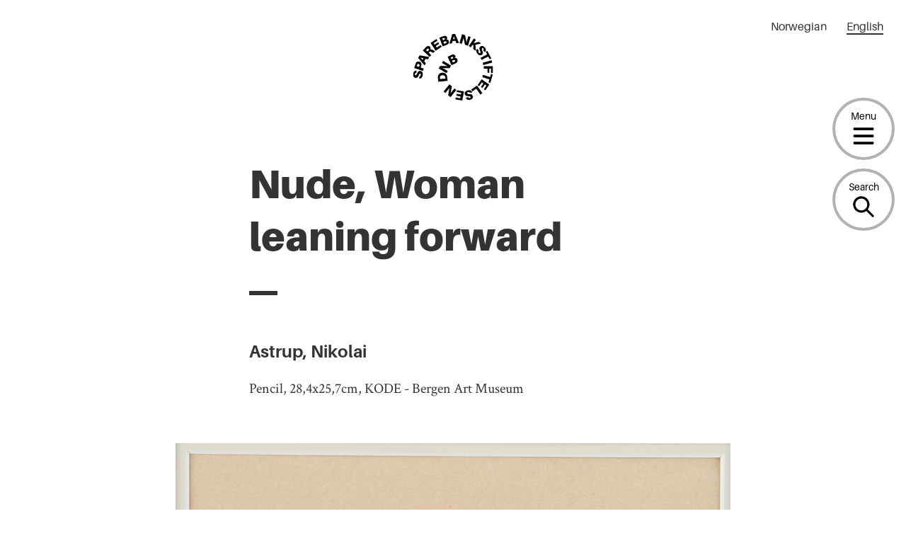

--- FILE ---
content_type: text/html; charset=UTF-8
request_url: https://sparebankstiftelsen.no/en/artworks/nude-woman-leaning-forward/
body_size: 14624
content:
<!DOCTYPE html>
<html lang="en-US">
<head>
	<meta charset="UTF-8" />
	<meta name="viewport" content="width=device-width, initial-scale=1" />
	<meta name='robots' content='index, follow, max-image-preview:large, max-snippet:-1, max-video-preview:-1' />

	<!-- This site is optimized with the Yoast SEO plugin v20.5 - https://yoast.com/wordpress/plugins/seo/ -->
	<title>Nude, Woman leaning forward - English Sparebankstiftelsen</title>
	<link rel="canonical" href="https://sparebankstiftelsen.no/en/artworks/nude-woman-leaning-forward/" />
	<meta property="og:locale" content="en_US" />
	<meta property="og:type" content="article" />
	<meta property="og:title" content="Nude, Woman leaning forward - English Sparebankstiftelsen" />
	<meta property="og:url" content="https://sparebankstiftelsen.no/en/artworks/nude-woman-leaning-forward/" />
	<meta property="og:site_name" content="English Sparebankstiftelsen" />
	<meta property="og:image" content="https://sparebankstiftelsen.no/content/uploads/sites/2/2021/09/Bilde-1_134-899x1024.jpg" />
	<meta property="og:image:width" content="899" />
	<meta property="og:image:height" content="1024" />
	<meta property="og:image:type" content="image/jpeg" />
	<meta name="twitter:card" content="summary_large_image" />
	<script type="application/ld+json" class="yoast-schema-graph">{"@context":"https://schema.org","@graph":[{"@type":"WebPage","@id":"https://sparebankstiftelsen.no/en/artworks/nude-woman-leaning-forward/","url":"https://sparebankstiftelsen.no/en/artworks/nude-woman-leaning-forward/","name":"Nude, Woman leaning forward - English Sparebankstiftelsen","isPartOf":{"@id":"https://sparebankstiftelsen.no/en/#website"},"image":{"@id":"https://sparebankstiftelsen.no/en/artworks/nude-woman-leaning-forward/#primaryimage"},"thumbnailUrl":"https://sparebankstiftelsen.no/content/uploads/sites/2/2021/09/Bilde-1_134.jpg","datePublished":"2021-09-09T10:57:24+00:00","dateModified":"2021-09-09T10:57:24+00:00","breadcrumb":{"@id":"https://sparebankstiftelsen.no/en/artworks/nude-woman-leaning-forward/#breadcrumb"},"inLanguage":"en-US","potentialAction":[{"@type":"ReadAction","target":["https://sparebankstiftelsen.no/en/artworks/nude-woman-leaning-forward/"]}]},{"@type":"ImageObject","inLanguage":"en-US","@id":"https://sparebankstiftelsen.no/en/artworks/nude-woman-leaning-forward/#primaryimage","url":"https://sparebankstiftelsen.no/content/uploads/sites/2/2021/09/Bilde-1_134.jpg","contentUrl":"https://sparebankstiftelsen.no/content/uploads/sites/2/2021/09/Bilde-1_134.jpg","width":2236,"height":2548},{"@type":"BreadcrumbList","@id":"https://sparebankstiftelsen.no/en/artworks/nude-woman-leaning-forward/#breadcrumb","itemListElement":[{"@type":"ListItem","position":1,"name":"Hjem","item":"https://sparebankstiftelsen.no/en/"},{"@type":"ListItem","position":2,"name":"Artworks","item":"https://sparebankstiftelsen.no/en/artworks/"},{"@type":"ListItem","position":3,"name":"Nude, Woman leaning forward"}]},{"@type":"WebSite","@id":"https://sparebankstiftelsen.no/en/#website","url":"https://sparebankstiftelsen.no/en/","name":"English Sparebankstiftelsen","description":"","inLanguage":"en-US"}]}</script>
	<!-- / Yoast SEO plugin. -->


<link rel='dns-prefetch' href='//cc.cdn.civiccomputing.com' />
<link rel='stylesheet' id='wp-block-library-css' href='https://sparebankstiftelsen.no/en/wp-includes/css/dist/block-library/style.min.css?ver=6.2.6' type='text/css' media='all' />
<style id='wp-block-library-theme-inline-css' type='text/css'>
.wp-block-audio figcaption{color:#555;font-size:13px;text-align:center}.is-dark-theme .wp-block-audio figcaption{color:hsla(0,0%,100%,.65)}.wp-block-audio{margin:0 0 1em}.wp-block-code{border:1px solid #ccc;border-radius:4px;font-family:Menlo,Consolas,monaco,monospace;padding:.8em 1em}.wp-block-embed figcaption{color:#555;font-size:13px;text-align:center}.is-dark-theme .wp-block-embed figcaption{color:hsla(0,0%,100%,.65)}.wp-block-embed{margin:0 0 1em}.blocks-gallery-caption{color:#555;font-size:13px;text-align:center}.is-dark-theme .blocks-gallery-caption{color:hsla(0,0%,100%,.65)}.wp-block-image figcaption{color:#555;font-size:13px;text-align:center}.is-dark-theme .wp-block-image figcaption{color:hsla(0,0%,100%,.65)}.wp-block-image{margin:0 0 1em}.wp-block-pullquote{border-bottom:4px solid;border-top:4px solid;color:currentColor;margin-bottom:1.75em}.wp-block-pullquote cite,.wp-block-pullquote footer,.wp-block-pullquote__citation{color:currentColor;font-size:.8125em;font-style:normal;text-transform:uppercase}.wp-block-quote{border-left:.25em solid;margin:0 0 1.75em;padding-left:1em}.wp-block-quote cite,.wp-block-quote footer{color:currentColor;font-size:.8125em;font-style:normal;position:relative}.wp-block-quote.has-text-align-right{border-left:none;border-right:.25em solid;padding-left:0;padding-right:1em}.wp-block-quote.has-text-align-center{border:none;padding-left:0}.wp-block-quote.is-large,.wp-block-quote.is-style-large,.wp-block-quote.is-style-plain{border:none}.wp-block-search .wp-block-search__label{font-weight:700}.wp-block-search__button{border:1px solid #ccc;padding:.375em .625em}:where(.wp-block-group.has-background){padding:1.25em 2.375em}.wp-block-separator.has-css-opacity{opacity:.4}.wp-block-separator{border:none;border-bottom:2px solid;margin-left:auto;margin-right:auto}.wp-block-separator.has-alpha-channel-opacity{opacity:1}.wp-block-separator:not(.is-style-wide):not(.is-style-dots){width:100px}.wp-block-separator.has-background:not(.is-style-dots){border-bottom:none;height:1px}.wp-block-separator.has-background:not(.is-style-wide):not(.is-style-dots){height:2px}.wp-block-table{margin:0 0 1em}.wp-block-table td,.wp-block-table th{word-break:normal}.wp-block-table figcaption{color:#555;font-size:13px;text-align:center}.is-dark-theme .wp-block-table figcaption{color:hsla(0,0%,100%,.65)}.wp-block-video figcaption{color:#555;font-size:13px;text-align:center}.is-dark-theme .wp-block-video figcaption{color:hsla(0,0%,100%,.65)}.wp-block-video{margin:0 0 1em}.wp-block-template-part.has-background{margin-bottom:0;margin-top:0;padding:1.25em 2.375em}
</style>
<link rel='stylesheet' id='spare-blocks-css' href='https://sparebankstiftelsen.no/content/mu-plugins/spare-block-library/build/style.css?ver=1765535357' type='text/css' media='all' />
<link rel='stylesheet' id='teft-accordion-css' href='https://sparebankstiftelsen.no/content/plugins/teft-accordion/build/style.css?ver=1765535357' type='text/css' media='all' />
<style id='teft-gallery-style-inline-css' type='text/css'>
.teft-gallery-grid {
	display: -ms-grid;
	display: grid;
	grid-gap: 1em;
	-ms-grid-rows: 1fr;
	-ms-grid-columns: 1fr;
	    grid-template: 1fr / 1fr;
	list-style: none;
	margin: 0;
	padding: 0
}

.columns-2 .teft-gallery-grid {
		-ms-grid-rows: 1fr;
		-ms-grid-columns: 1fr 1em 1fr;
		    grid-template: 1fr / 1fr 1fr
}

.columns-3 .teft-gallery-grid {
		-ms-grid-rows: 1fr;
		-ms-grid-columns: 1fr 1em 1fr 1em 1fr;
		    grid-template: 1fr / 1fr 1fr 1fr
}

.columns-4 .teft-gallery-grid {
		-ms-grid-rows: 1fr;
		-ms-grid-columns: 1fr 1em 1fr 1em 1fr 1em 1fr;
		    grid-template: 1fr / 1fr 1fr 1fr 1fr
}

.teft-gallery-grid a {
		color: inherit;
		display: flex;
		position: relative;
		text-decoration: none;
	}

.teft-gallery-grid img {
		height: auto;
		vertical-align: bottom;
		width: 100%;
	}

.teft-gallery-grid figure {
		align-items: flex-end;
		display: flex;
		height: 100%;
		justify-content: flex-start;
		margin: 0;
	}

.teft-gallery-figcaptions {
	margin-top: 1em;
}

.columns-2 .teft-gallery-item:first-child {
		-ms-grid-column: 1;
		-ms-grid-column-span: 2;
		grid-column: 1 / span 2
}

.columns-3 .teft-gallery-item:first-child {
		-ms-grid-column: 1;
		-ms-grid-column-span: 3;
		grid-column: 1 / span 3
}

.columns-4 .teft-gallery-item:first-child {
		-ms-grid-column: 1;
		-ms-grid-column-span: 4;
		grid-column: 1 / span 4
}

.teft-gallery-image-number,
.teft-gallery-more {
	align-items: center;
	background-color: rgba(255, 255, 255, 0.5);
	bottom: 0.5rem;
	display: flex;
	font-size: 0.75rem;
	font-weight: 600;
	height: 1.5rem;
	justify-content: center;
	left: 0.5rem;
	position: absolute;
	width: 1.5rem;
}

.teft-gallery-more {
	left: auto;
	padding: 0 0.5rem;
	right: 0.5rem;
	width: auto;
}

.teft-gallery-item.is-hidden {
	display: none;
}

.is-style-grid .teft-gallery-item:first-child {
	-ms-grid-column: 1;
	grid-column: 1 / 1;
}

.is-cropped .teft-gallery-grid a,
	.is-cropped .teft-gallery-grid img {
		flex: 1;
		height: 100%;
	}

.is-cropped .teft-gallery-grid img {
		-o-object-fit: cover;
		   object-fit: cover;
	}

</style>
<style id='teft-ingress-style-inline-css' type='text/css'>
/**
 * Internal dependencies
 */
/* @define teft-ingress */
:root {
	--teft-ingress-font-size: 1.4em;
}
.teft-ingress {
	font-size: var(--teft-ingress-font-size);
}
.teft-ingress p {
	margin: 0;
}
.teft-ingress .has-text-align-left {
	text-align: left;
}
.teft-ingress .has-text-align-right {
	text-align: right;
}
.teft-ingress .has-text-align-center {
	text-align: center;
}

</style>
<link rel='stylesheet' id='sparebankstiftelsen-numbered-sections-frontend-style-css' href='https://sparebankstiftelsen.no/content/plugins/sparebankstiftelsen-numbered-sections/build/style.css?ver=1765535357' type='text/css' media='all' />
<link rel='stylesheet' id='sparebankstiftelsen-photocredit-frontend-style-css' href='https://sparebankstiftelsen.no/content/plugins/sparebankstiftelsen-photocredit/build/style.css?ver=1765535357' type='text/css' media='all' />
<link rel='stylesheet' id='teft-banner-css' href='https://sparebankstiftelsen.no/content/plugins/teft-banner/build/style.css?ver=1628689342' type='text/css' media='all' />
<link rel='stylesheet' id='teft-cards-css' href='https://sparebankstiftelsen.no/content/plugins/teft-cards/build/style.css?ver=1647442332' type='text/css' media='all' />
<link rel='stylesheet' id='classic-theme-styles-css' href='https://sparebankstiftelsen.no/en/wp-includes/css/classic-themes.min.css?ver=6.2.6' type='text/css' media='all' />
<style id='global-styles-inline-css' type='text/css'>
body{--wp--preset--color--black: #000;--wp--preset--color--cyan-bluish-gray: #abb8c3;--wp--preset--color--white: #fff;--wp--preset--color--pale-pink: #f78da7;--wp--preset--color--vivid-red: #cf2e2e;--wp--preset--color--luminous-vivid-orange: #ff6900;--wp--preset--color--luminous-vivid-amber: #fcb900;--wp--preset--color--light-green-cyan: #7bdcb5;--wp--preset--color--vivid-green-cyan: #00d084;--wp--preset--color--pale-cyan-blue: #8ed1fc;--wp--preset--color--vivid-cyan-blue: #0693e3;--wp--preset--color--vivid-purple: #9b51e0;--wp--preset--color--beige: #f2eee9;--wp--preset--color--blue: #66a2e7;--wp--preset--color--turquoise: #5bc5c5;--wp--preset--color--green: #9ae5a3;--wp--preset--color--yellow: #ffe951;--wp--preset--color--red: #ff474a;--wp--preset--gradient--vivid-cyan-blue-to-vivid-purple: linear-gradient(135deg,rgba(6,147,227,1) 0%,rgb(155,81,224) 100%);--wp--preset--gradient--light-green-cyan-to-vivid-green-cyan: linear-gradient(135deg,rgb(122,220,180) 0%,rgb(0,208,130) 100%);--wp--preset--gradient--luminous-vivid-amber-to-luminous-vivid-orange: linear-gradient(135deg,rgba(252,185,0,1) 0%,rgba(255,105,0,1) 100%);--wp--preset--gradient--luminous-vivid-orange-to-vivid-red: linear-gradient(135deg,rgba(255,105,0,1) 0%,rgb(207,46,46) 100%);--wp--preset--gradient--very-light-gray-to-cyan-bluish-gray: linear-gradient(135deg,rgb(238,238,238) 0%,rgb(169,184,195) 100%);--wp--preset--gradient--cool-to-warm-spectrum: linear-gradient(135deg,rgb(74,234,220) 0%,rgb(151,120,209) 20%,rgb(207,42,186) 40%,rgb(238,44,130) 60%,rgb(251,105,98) 80%,rgb(254,248,76) 100%);--wp--preset--gradient--blush-light-purple: linear-gradient(135deg,rgb(255,206,236) 0%,rgb(152,150,240) 100%);--wp--preset--gradient--blush-bordeaux: linear-gradient(135deg,rgb(254,205,165) 0%,rgb(254,45,45) 50%,rgb(107,0,62) 100%);--wp--preset--gradient--luminous-dusk: linear-gradient(135deg,rgb(255,203,112) 0%,rgb(199,81,192) 50%,rgb(65,88,208) 100%);--wp--preset--gradient--pale-ocean: linear-gradient(135deg,rgb(255,245,203) 0%,rgb(182,227,212) 50%,rgb(51,167,181) 100%);--wp--preset--gradient--electric-grass: linear-gradient(135deg,rgb(202,248,128) 0%,rgb(113,206,126) 100%);--wp--preset--gradient--midnight: linear-gradient(135deg,rgb(2,3,129) 0%,rgb(40,116,252) 100%);--wp--preset--duotone--dark-grayscale: url('#wp-duotone-dark-grayscale');--wp--preset--duotone--grayscale: url('#wp-duotone-grayscale');--wp--preset--duotone--purple-yellow: url('#wp-duotone-purple-yellow');--wp--preset--duotone--blue-red: url('#wp-duotone-blue-red');--wp--preset--duotone--midnight: url('#wp-duotone-midnight');--wp--preset--duotone--magenta-yellow: url('#wp-duotone-magenta-yellow');--wp--preset--duotone--purple-green: url('#wp-duotone-purple-green');--wp--preset--duotone--blue-orange: url('#wp-duotone-blue-orange');--wp--preset--font-size--small: 13px;--wp--preset--font-size--medium: 20px;--wp--preset--font-size--large: 36px;--wp--preset--font-size--x-large: 42px;--wp--preset--spacing--20: 0.44rem;--wp--preset--spacing--30: 0.67rem;--wp--preset--spacing--40: 1rem;--wp--preset--spacing--50: 1.5rem;--wp--preset--spacing--60: 2.25rem;--wp--preset--spacing--70: 3.38rem;--wp--preset--spacing--80: 5.06rem;--wp--preset--shadow--natural: 6px 6px 9px rgba(0, 0, 0, 0.2);--wp--preset--shadow--deep: 12px 12px 50px rgba(0, 0, 0, 0.4);--wp--preset--shadow--sharp: 6px 6px 0px rgba(0, 0, 0, 0.2);--wp--preset--shadow--outlined: 6px 6px 0px -3px rgba(255, 255, 255, 1), 6px 6px rgba(0, 0, 0, 1);--wp--preset--shadow--crisp: 6px 6px 0px rgba(0, 0, 0, 1);}:where(.is-layout-flex){gap: 0.5em;}body .is-layout-flow > .alignleft{float: left;margin-inline-start: 0;margin-inline-end: 2em;}body .is-layout-flow > .alignright{float: right;margin-inline-start: 2em;margin-inline-end: 0;}body .is-layout-flow > .aligncenter{margin-left: auto !important;margin-right: auto !important;}body .is-layout-constrained > .alignleft{float: left;margin-inline-start: 0;margin-inline-end: 2em;}body .is-layout-constrained > .alignright{float: right;margin-inline-start: 2em;margin-inline-end: 0;}body .is-layout-constrained > .aligncenter{margin-left: auto !important;margin-right: auto !important;}body .is-layout-constrained > :where(:not(.alignleft):not(.alignright):not(.alignfull)){max-width: var(--wp--style--global--content-size);margin-left: auto !important;margin-right: auto !important;}body .is-layout-constrained > .alignwide{max-width: var(--wp--style--global--wide-size);}body .is-layout-flex{display: flex;}body .is-layout-flex{flex-wrap: wrap;align-items: center;}body .is-layout-flex > *{margin: 0;}:where(.wp-block-columns.is-layout-flex){gap: 2em;}.has-black-color{color: var(--wp--preset--color--black) !important;}.has-cyan-bluish-gray-color{color: var(--wp--preset--color--cyan-bluish-gray) !important;}.has-white-color{color: var(--wp--preset--color--white) !important;}.has-pale-pink-color{color: var(--wp--preset--color--pale-pink) !important;}.has-vivid-red-color{color: var(--wp--preset--color--vivid-red) !important;}.has-luminous-vivid-orange-color{color: var(--wp--preset--color--luminous-vivid-orange) !important;}.has-luminous-vivid-amber-color{color: var(--wp--preset--color--luminous-vivid-amber) !important;}.has-light-green-cyan-color{color: var(--wp--preset--color--light-green-cyan) !important;}.has-vivid-green-cyan-color{color: var(--wp--preset--color--vivid-green-cyan) !important;}.has-pale-cyan-blue-color{color: var(--wp--preset--color--pale-cyan-blue) !important;}.has-vivid-cyan-blue-color{color: var(--wp--preset--color--vivid-cyan-blue) !important;}.has-vivid-purple-color{color: var(--wp--preset--color--vivid-purple) !important;}.has-black-background-color{background-color: var(--wp--preset--color--black) !important;}.has-cyan-bluish-gray-background-color{background-color: var(--wp--preset--color--cyan-bluish-gray) !important;}.has-white-background-color{background-color: var(--wp--preset--color--white) !important;}.has-pale-pink-background-color{background-color: var(--wp--preset--color--pale-pink) !important;}.has-vivid-red-background-color{background-color: var(--wp--preset--color--vivid-red) !important;}.has-luminous-vivid-orange-background-color{background-color: var(--wp--preset--color--luminous-vivid-orange) !important;}.has-luminous-vivid-amber-background-color{background-color: var(--wp--preset--color--luminous-vivid-amber) !important;}.has-light-green-cyan-background-color{background-color: var(--wp--preset--color--light-green-cyan) !important;}.has-vivid-green-cyan-background-color{background-color: var(--wp--preset--color--vivid-green-cyan) !important;}.has-pale-cyan-blue-background-color{background-color: var(--wp--preset--color--pale-cyan-blue) !important;}.has-vivid-cyan-blue-background-color{background-color: var(--wp--preset--color--vivid-cyan-blue) !important;}.has-vivid-purple-background-color{background-color: var(--wp--preset--color--vivid-purple) !important;}.has-black-border-color{border-color: var(--wp--preset--color--black) !important;}.has-cyan-bluish-gray-border-color{border-color: var(--wp--preset--color--cyan-bluish-gray) !important;}.has-white-border-color{border-color: var(--wp--preset--color--white) !important;}.has-pale-pink-border-color{border-color: var(--wp--preset--color--pale-pink) !important;}.has-vivid-red-border-color{border-color: var(--wp--preset--color--vivid-red) !important;}.has-luminous-vivid-orange-border-color{border-color: var(--wp--preset--color--luminous-vivid-orange) !important;}.has-luminous-vivid-amber-border-color{border-color: var(--wp--preset--color--luminous-vivid-amber) !important;}.has-light-green-cyan-border-color{border-color: var(--wp--preset--color--light-green-cyan) !important;}.has-vivid-green-cyan-border-color{border-color: var(--wp--preset--color--vivid-green-cyan) !important;}.has-pale-cyan-blue-border-color{border-color: var(--wp--preset--color--pale-cyan-blue) !important;}.has-vivid-cyan-blue-border-color{border-color: var(--wp--preset--color--vivid-cyan-blue) !important;}.has-vivid-purple-border-color{border-color: var(--wp--preset--color--vivid-purple) !important;}.has-vivid-cyan-blue-to-vivid-purple-gradient-background{background: var(--wp--preset--gradient--vivid-cyan-blue-to-vivid-purple) !important;}.has-light-green-cyan-to-vivid-green-cyan-gradient-background{background: var(--wp--preset--gradient--light-green-cyan-to-vivid-green-cyan) !important;}.has-luminous-vivid-amber-to-luminous-vivid-orange-gradient-background{background: var(--wp--preset--gradient--luminous-vivid-amber-to-luminous-vivid-orange) !important;}.has-luminous-vivid-orange-to-vivid-red-gradient-background{background: var(--wp--preset--gradient--luminous-vivid-orange-to-vivid-red) !important;}.has-very-light-gray-to-cyan-bluish-gray-gradient-background{background: var(--wp--preset--gradient--very-light-gray-to-cyan-bluish-gray) !important;}.has-cool-to-warm-spectrum-gradient-background{background: var(--wp--preset--gradient--cool-to-warm-spectrum) !important;}.has-blush-light-purple-gradient-background{background: var(--wp--preset--gradient--blush-light-purple) !important;}.has-blush-bordeaux-gradient-background{background: var(--wp--preset--gradient--blush-bordeaux) !important;}.has-luminous-dusk-gradient-background{background: var(--wp--preset--gradient--luminous-dusk) !important;}.has-pale-ocean-gradient-background{background: var(--wp--preset--gradient--pale-ocean) !important;}.has-electric-grass-gradient-background{background: var(--wp--preset--gradient--electric-grass) !important;}.has-midnight-gradient-background{background: var(--wp--preset--gradient--midnight) !important;}.has-small-font-size{font-size: var(--wp--preset--font-size--small) !important;}.has-medium-font-size{font-size: var(--wp--preset--font-size--medium) !important;}.has-large-font-size{font-size: var(--wp--preset--font-size--large) !important;}.has-x-large-font-size{font-size: var(--wp--preset--font-size--x-large) !important;}
.wp-block-navigation a:where(:not(.wp-element-button)){color: inherit;}
:where(.wp-block-columns.is-layout-flex){gap: 2em;}
.wp-block-pullquote{font-size: 1.5em;line-height: 1.6;}
</style>
<link rel='stylesheet' id='spar-cc-style-css' href='https://sparebankstiftelsen.no/content/mu-plugins/cookie-control/src/cc.css?ver=1765535300' type='text/css' media='all' />
<link rel='stylesheet' id='teft-css' href='https://sparebankstiftelsen.no/content/themes/sparebankstiftelsen-theme/build/style.css?ver=1765535357' type='text/css' media='all' />
<link rel="https://api.w.org/" href="https://sparebankstiftelsen.no/en/wp-json/" /><link rel="alternate" type="application/json" href="https://sparebankstiftelsen.no/en/wp-json/wp/v2/artworks/3775" /><link rel="alternate" type="application/json+oembed" href="https://sparebankstiftelsen.no/en/wp-json/oembed/1.0/embed?url=https%3A%2F%2Fsparebankstiftelsen.no%2Fen%2Fartworks%2Fnude-woman-leaning-forward%2F" />
<link rel="alternate" type="text/xml+oembed" href="https://sparebankstiftelsen.no/en/wp-json/oembed/1.0/embed?url=https%3A%2F%2Fsparebankstiftelsen.no%2Fen%2Fartworks%2Fnude-woman-leaning-forward%2F&#038;format=xml" />
<script>
var _paq = window._paq = window._paq || [];
 /* tracker methods like "setCustomDimension" should be called before "trackPageView" */
 _paq.push(['trackPageView']);
 _paq.push(['enableLinkTracking']);
 (function() {
   var u="https://sparebankstiftelsen.matomo.cloud/";
   _paq.push(['setTrackerUrl', u+'matomo.php']);
   _paq.push(['setSiteId', '1']);
   var d=document, g=d.createElement('script'), s=d.getElementsByTagName('script')[0];
   g.async=true; g.src='//cdn.matomo.cloud/sparebankstiftelsen.matomo.cloud/matomo.js'; s.parentNode.insertBefore(g,s);
 })();
</script></head>
<body class="artworks-template-default single single-artworks postid-3775 wp-embed-responsive">
<svg xmlns="http://www.w3.org/2000/svg" viewBox="0 0 0 0" width="0" height="0" focusable="false" role="none" style="visibility: hidden; position: absolute; left: -9999px; overflow: hidden;" ><defs><filter id="wp-duotone-dark-grayscale"><feColorMatrix color-interpolation-filters="sRGB" type="matrix" values=" .299 .587 .114 0 0 .299 .587 .114 0 0 .299 .587 .114 0 0 .299 .587 .114 0 0 " /><feComponentTransfer color-interpolation-filters="sRGB" ><feFuncR type="table" tableValues="0 0.49803921568627" /><feFuncG type="table" tableValues="0 0.49803921568627" /><feFuncB type="table" tableValues="0 0.49803921568627" /><feFuncA type="table" tableValues="1 1" /></feComponentTransfer><feComposite in2="SourceGraphic" operator="in" /></filter></defs></svg><svg xmlns="http://www.w3.org/2000/svg" viewBox="0 0 0 0" width="0" height="0" focusable="false" role="none" style="visibility: hidden; position: absolute; left: -9999px; overflow: hidden;" ><defs><filter id="wp-duotone-grayscale"><feColorMatrix color-interpolation-filters="sRGB" type="matrix" values=" .299 .587 .114 0 0 .299 .587 .114 0 0 .299 .587 .114 0 0 .299 .587 .114 0 0 " /><feComponentTransfer color-interpolation-filters="sRGB" ><feFuncR type="table" tableValues="0 1" /><feFuncG type="table" tableValues="0 1" /><feFuncB type="table" tableValues="0 1" /><feFuncA type="table" tableValues="1 1" /></feComponentTransfer><feComposite in2="SourceGraphic" operator="in" /></filter></defs></svg><svg xmlns="http://www.w3.org/2000/svg" viewBox="0 0 0 0" width="0" height="0" focusable="false" role="none" style="visibility: hidden; position: absolute; left: -9999px; overflow: hidden;" ><defs><filter id="wp-duotone-purple-yellow"><feColorMatrix color-interpolation-filters="sRGB" type="matrix" values=" .299 .587 .114 0 0 .299 .587 .114 0 0 .299 .587 .114 0 0 .299 .587 .114 0 0 " /><feComponentTransfer color-interpolation-filters="sRGB" ><feFuncR type="table" tableValues="0.54901960784314 0.98823529411765" /><feFuncG type="table" tableValues="0 1" /><feFuncB type="table" tableValues="0.71764705882353 0.25490196078431" /><feFuncA type="table" tableValues="1 1" /></feComponentTransfer><feComposite in2="SourceGraphic" operator="in" /></filter></defs></svg><svg xmlns="http://www.w3.org/2000/svg" viewBox="0 0 0 0" width="0" height="0" focusable="false" role="none" style="visibility: hidden; position: absolute; left: -9999px; overflow: hidden;" ><defs><filter id="wp-duotone-blue-red"><feColorMatrix color-interpolation-filters="sRGB" type="matrix" values=" .299 .587 .114 0 0 .299 .587 .114 0 0 .299 .587 .114 0 0 .299 .587 .114 0 0 " /><feComponentTransfer color-interpolation-filters="sRGB" ><feFuncR type="table" tableValues="0 1" /><feFuncG type="table" tableValues="0 0.27843137254902" /><feFuncB type="table" tableValues="0.5921568627451 0.27843137254902" /><feFuncA type="table" tableValues="1 1" /></feComponentTransfer><feComposite in2="SourceGraphic" operator="in" /></filter></defs></svg><svg xmlns="http://www.w3.org/2000/svg" viewBox="0 0 0 0" width="0" height="0" focusable="false" role="none" style="visibility: hidden; position: absolute; left: -9999px; overflow: hidden;" ><defs><filter id="wp-duotone-midnight"><feColorMatrix color-interpolation-filters="sRGB" type="matrix" values=" .299 .587 .114 0 0 .299 .587 .114 0 0 .299 .587 .114 0 0 .299 .587 .114 0 0 " /><feComponentTransfer color-interpolation-filters="sRGB" ><feFuncR type="table" tableValues="0 0" /><feFuncG type="table" tableValues="0 0.64705882352941" /><feFuncB type="table" tableValues="0 1" /><feFuncA type="table" tableValues="1 1" /></feComponentTransfer><feComposite in2="SourceGraphic" operator="in" /></filter></defs></svg><svg xmlns="http://www.w3.org/2000/svg" viewBox="0 0 0 0" width="0" height="0" focusable="false" role="none" style="visibility: hidden; position: absolute; left: -9999px; overflow: hidden;" ><defs><filter id="wp-duotone-magenta-yellow"><feColorMatrix color-interpolation-filters="sRGB" type="matrix" values=" .299 .587 .114 0 0 .299 .587 .114 0 0 .299 .587 .114 0 0 .299 .587 .114 0 0 " /><feComponentTransfer color-interpolation-filters="sRGB" ><feFuncR type="table" tableValues="0.78039215686275 1" /><feFuncG type="table" tableValues="0 0.94901960784314" /><feFuncB type="table" tableValues="0.35294117647059 0.47058823529412" /><feFuncA type="table" tableValues="1 1" /></feComponentTransfer><feComposite in2="SourceGraphic" operator="in" /></filter></defs></svg><svg xmlns="http://www.w3.org/2000/svg" viewBox="0 0 0 0" width="0" height="0" focusable="false" role="none" style="visibility: hidden; position: absolute; left: -9999px; overflow: hidden;" ><defs><filter id="wp-duotone-purple-green"><feColorMatrix color-interpolation-filters="sRGB" type="matrix" values=" .299 .587 .114 0 0 .299 .587 .114 0 0 .299 .587 .114 0 0 .299 .587 .114 0 0 " /><feComponentTransfer color-interpolation-filters="sRGB" ><feFuncR type="table" tableValues="0.65098039215686 0.40392156862745" /><feFuncG type="table" tableValues="0 1" /><feFuncB type="table" tableValues="0.44705882352941 0.4" /><feFuncA type="table" tableValues="1 1" /></feComponentTransfer><feComposite in2="SourceGraphic" operator="in" /></filter></defs></svg><svg xmlns="http://www.w3.org/2000/svg" viewBox="0 0 0 0" width="0" height="0" focusable="false" role="none" style="visibility: hidden; position: absolute; left: -9999px; overflow: hidden;" ><defs><filter id="wp-duotone-blue-orange"><feColorMatrix color-interpolation-filters="sRGB" type="matrix" values=" .299 .587 .114 0 0 .299 .587 .114 0 0 .299 .587 .114 0 0 .299 .587 .114 0 0 " /><feComponentTransfer color-interpolation-filters="sRGB" ><feFuncR type="table" tableValues="0.098039215686275 1" /><feFuncG type="table" tableValues="0 0.66274509803922" /><feFuncB type="table" tableValues="0.84705882352941 0.41960784313725" /><feFuncA type="table" tableValues="1 1" /></feComponentTransfer><feComposite in2="SourceGraphic" operator="in" /></filter></defs></svg>
<div class="site hfeed">

	
	<header id="masthead" class="site-header">
		<div class="site-container"><div class="site-header--topnav">
		<a href="/" class="">Norwegian</a>
	<a href="/en" class="current">English</a>
</div>
<div class="site-header--branding">
	<a href="https://sparebankstiftelsen.no/en/"><svg width="114" height="94" viewBox="0 0 114 94" fill="none" xmlns="http://www.w3.org/2000/svg">
<g clip-path="url(#clip0)">
<path d="M5.46441 51.7249L5.13352 55.0406C3.97539 55.0406 3.31361 55.5379 3.14816 56.6984C2.98271 57.5273 3.31361 58.0247 4.14084 58.1905C4.96807 58.3563 5.62986 57.6931 6.29165 55.7037C7.28432 52.8854 8.93879 51.8907 10.9241 52.2222C13.5713 52.5538 14.564 55.2064 14.2331 57.8589C13.9022 61.1746 12.2477 63.164 9.26968 63.164L9.60058 59.8483C10.9241 59.6825 11.4205 58.8536 11.5859 57.8589C11.7514 56.8642 11.255 56.2011 10.5933 56.0353C9.93147 56.0353 9.26968 56.3668 8.77334 57.8589C7.78066 60.6772 6.62254 62.3351 3.97539 62.0035C1.49369 61.672 0.335569 59.1852 0.666462 56.6984C0.997355 52.8854 2.98271 51.7249 5.46441 51.7249Z" fill="black"/>
<path d="M9.59951 39.1252C12.0812 39.9541 12.743 41.9436 12.4121 43.933C12.2467 44.5961 12.0812 45.0935 11.9158 45.9224L11.4194 47.4145L15.721 48.9065L14.5629 52.2222L2.15442 48.0776L3.80888 43.1041C4.13978 42.2751 4.30522 41.7778 4.47067 41.1146C5.2979 39.4568 7.11782 38.2963 9.59951 39.1252ZM8.44139 42.4409C7.44871 42.1093 6.78692 42.4409 6.45603 43.2698C6.29058 43.4356 6.29058 43.7672 6.12514 44.0988L5.6288 45.425L8.93773 46.4198L9.43407 45.0935C9.59951 44.7619 9.59951 44.4303 9.76496 44.2646C9.76496 43.4356 9.43407 42.7725 8.44139 42.4409Z" fill="black"/>
<path d="M16.2174 38.6279L18.6991 41.2804L16.8792 44.4303L7.77966 33.8201L9.76502 30.1728L23.4971 32.4938L21.6772 35.8095L18.2028 35.1464L16.2174 38.6279ZM14.2321 36.6384L15.3902 34.4832L11.254 33.4885L14.2321 36.6384Z" fill="black"/>
<path d="M31.604 24.2046L29.1223 26.8571C28.2951 26.3598 27.6333 26.0282 26.8061 25.5309C25.6479 24.7019 24.6553 24.5362 23.9935 25.0335C23.6626 25.3651 23.4971 25.5309 23.1663 25.8624L22.6699 26.3598L26.3097 29.8413L23.9935 32.328L14.3976 23.3757L17.872 19.5626C18.3683 18.8995 18.8646 18.5679 19.361 18.0705C20.85 16.9101 22.6699 16.2469 24.3244 17.9048C25.4825 19.0653 25.6479 20.3915 24.8207 22.0494C26.1443 21.3862 27.137 21.7178 28.4605 22.7125C29.9496 23.5414 30.7768 24.0388 31.604 24.2046ZM21.8427 23.873C22.0081 23.5414 22.339 23.3757 22.5045 23.2099C23.0008 22.5467 23.3317 21.7178 22.5045 21.0547C21.6772 20.2258 21.0154 20.5573 20.3537 21.2205C20.1882 21.3862 20.0228 21.552 19.6919 21.8836L18.6992 22.7125L20.85 24.7019L21.8427 23.873Z" fill="black"/>
<path d="M41.0344 18.0705L32.5967 23.7072L25.317 12.5996L33.5893 7.12875L35.0784 9.28395L29.7841 12.7654L31.1076 14.9206L36.071 11.6049L37.5601 13.7601L32.5967 17.0758L34.0857 19.231L39.5454 15.5838L41.0344 18.0705Z" fill="black"/>
<path d="M51.1266 9.94709C51.9539 12.2681 50.6303 14.0917 48.9758 14.9206C48.314 15.2522 47.9832 15.418 47.1559 15.7496L42.358 17.5732L37.7255 5.30512L42.6889 3.3157C43.3506 2.98413 43.6815 2.98413 44.3433 2.81834C46.4941 2.32099 48.1486 3.14991 48.6449 4.80776C49.1413 5.96826 48.8104 6.96297 47.8177 7.95768C49.4722 7.62611 50.4648 8.45503 51.1266 9.94709ZM42.6889 8.7866L44.1779 8.28924C44.5088 8.12346 44.6742 8.12346 45.0051 7.95768C45.5015 7.62611 45.8323 7.12875 45.5015 6.46561C45.1706 5.80247 44.6742 5.63669 44.1779 5.63669C44.0124 5.63669 43.6815 5.80247 43.3506 5.96826L41.8616 6.46561L42.6889 8.7866ZM47.6523 11.1076C47.3214 10.2787 46.6596 10.1129 45.9978 10.2787C45.8323 10.2787 45.5015 10.4444 45.1706 10.6102L43.5161 11.2734L44.5088 13.9259L46.1632 13.2628C46.4941 13.097 46.6596 13.097 46.9905 12.9312C47.6523 12.5997 47.9831 11.7707 47.6523 11.1076Z" fill="black"/>
<path d="M56.4209 9.94709L55.5937 13.2628L51.9539 13.5944L55.9246 0.165785L60.0607 0L65.5205 12.7654L61.7152 12.9312L60.3916 9.61552L56.4209 9.94709ZM57.0827 7.29453L59.5644 7.12875L58.0754 3.14991L57.0827 7.29453Z" fill="black"/>
<path d="M73.9582 15.2522L71.8074 5.63668C71.4765 6.96296 71.1456 8.12346 70.9802 8.7866L69.4912 13.9259L66.1823 12.9312L69.8221 0.33157L73.9582 1.65785L76.2745 11.7707C76.6054 10.4444 76.9363 9.11817 77.1017 8.45503L78.5907 3.14991L81.8997 4.14462L78.2598 16.5785L73.9582 15.2522Z" fill="black"/>
<path d="M89.3448 24.0388L85.8704 21.552L85.705 15.2522L84.3814 15.5838L82.0652 18.8995L79.2526 16.9101L86.5322 6.29982L89.3448 8.28924L86.0359 13.097L93.481 11.1076L96.7899 13.4286L88.683 15.2522L89.3448 24.0388Z" fill="black"/>
<path d="M101.919 25.6966L99.768 23.0441C100.43 22.2152 100.761 21.3862 99.9334 20.3915C99.4371 19.7284 98.7753 19.5626 98.1135 20.2258C97.4518 20.7231 97.4518 21.552 98.4444 23.5414C99.768 26.194 99.4371 28.0176 97.9481 29.3439C95.9627 31.0018 93.3156 30.0071 91.6611 28.0176C89.5103 25.5309 89.1794 22.8783 91.1648 20.8889L93.3156 23.5414C92.4883 24.5362 92.8192 25.6966 93.481 26.3598C94.1428 27.0229 94.9701 27.3545 95.4664 26.8571C95.9627 26.3598 96.1282 25.6966 95.4664 24.2046C94.1428 21.3862 93.6465 19.5626 95.7973 17.739C97.7826 16.0811 100.264 17.0758 101.919 19.0653C104.235 21.7178 103.573 23.873 101.919 25.6966Z" fill="black"/>
<path d="M106.717 31.8307L97.4517 36.6385L95.9626 33.6543L105.228 28.8466L103.242 25.0335L105.559 23.873L111.018 34.4832L108.702 35.6437L106.717 31.8307Z" fill="black"/>
<path d="M98.9407 40.6173L111.515 37.1358L112.342 40.4515L99.7679 43.933L98.9407 40.6173Z" fill="black"/>
<path d="M108.371 49.0723V54.8748H105.724V49.0723H100.43V45.5908H113.5V55.3721H110.853V48.9065L108.371 49.0723Z" fill="black"/>
<path d="M108.371 64.1587L98.4443 61.0088L99.437 57.6931L109.364 60.843L110.687 56.6984L113.169 57.5273L109.695 69.1323L107.213 68.3034L108.371 64.1587Z" fill="black"/>
<path d="M91.8264 72.2822L97.4516 63.9929L108.206 71.4533L102.746 79.5767L100.595 78.0847L104.235 72.7795L102.084 71.2875L98.6097 76.261L96.4589 74.769L99.9333 69.7954L97.7825 68.3034L93.9772 73.7743L91.8264 72.2822Z" fill="black"/>
<path d="M82.7269 78.582L90.9993 72.7795L98.4444 83.5556L95.6318 85.545L89.8411 77.2557L84.3814 81.0688L82.7269 78.582Z" fill="black"/>
<path d="M75.1163 90.0212L78.4252 89.1922C78.9216 90.1869 79.5834 90.6843 80.7415 90.5185C81.5687 90.3527 81.8996 89.8554 81.7342 89.0265C81.5687 88.1975 80.7415 87.866 78.5907 87.866C75.6126 87.866 74.1236 86.8713 73.6273 84.8818C72.9655 82.3951 75.1163 80.4056 77.598 79.7425C80.7415 78.9136 83.2232 79.5767 84.2159 82.3951L80.9069 83.224C80.4106 82.0635 79.2525 81.8977 78.2598 82.0635C77.2671 82.2293 76.7708 82.8924 76.9362 83.7213C77.1017 84.3845 77.7634 84.8818 79.4179 84.8818C82.5614 84.8818 84.3813 85.2134 85.0431 87.866C85.7049 90.3527 83.7195 92.3422 81.2378 93.0053C77.9289 93.6684 75.9435 92.3422 75.1163 90.0212Z" fill="black"/>
<path d="M62.5424 79.4109L72.4692 81.0688L70.1529 94L60.3916 92.3422L60.8879 89.6896L67.1749 90.8501L67.6712 88.3633L61.7152 87.2028L62.2115 84.5503L68.1676 85.545L68.6639 83.0582L62.2115 81.8977L62.5424 79.4109Z" fill="black"/>
<path d="M55.4282 73.94L53.6083 83.7213C54.4355 82.5608 55.0973 81.7319 55.5937 81.0688L59.0681 76.9242L61.7152 79.0794L53.4429 89.1922L50.1339 86.5397L51.9538 76.4268C51.1266 77.5873 50.2994 78.582 49.803 79.0794L46.3287 83.3898L43.6815 81.2346L51.9538 71.1217L55.4282 73.94Z" fill="black"/>
<path d="M41.5307 54.709C45.6668 54.3774 47.9831 56.5326 48.6449 59.5168C48.8103 60.1799 48.8103 60.5115 48.8103 61.1746L49.3066 66.1482L36.2364 67.4744L35.74 62.5009C35.74 61.8377 35.5746 61.5062 35.5746 60.843C35.9055 57.8589 37.3945 55.2064 41.5307 54.709ZM41.8616 58.3563C39.5453 58.522 38.3872 59.8483 38.3872 61.5062C38.3872 62.0035 38.3872 62.1693 38.3872 62.6667L38.5526 63.6614L46.3286 62.9982L46.1632 62.0035C46.1632 61.5062 46.1632 61.1746 45.9977 60.843C45.8323 59.1852 44.1778 58.0247 41.8616 58.3563Z" fill="black"/>
<path d="M52.1193 48.4092L42.1925 48.0776C43.3507 48.575 44.3433 49.2381 45.0051 49.5697L49.6376 52.388L47.9832 55.3721L36.7328 48.7407L38.8836 45.0935L49.1413 45.425C47.9832 44.7619 46.825 44.0988 46.1632 43.7672L41.3653 40.9489L43.0198 37.9647L54.2701 44.5961L52.1193 48.4092Z" fill="black"/>
<path d="M63.2042 35.9753C64.1969 38.1305 62.8733 40.1199 61.3843 41.1146C60.888 41.4462 60.3916 41.612 59.7299 41.9436L54.9319 44.0988L49.4722 32.1623L54.2701 29.8413C54.9319 29.5097 55.2628 29.3439 55.7591 29.1781C57.9099 28.515 59.5644 29.1781 60.2262 30.836C60.7225 31.9965 60.5571 32.9912 59.5644 33.9859C61.3843 33.8201 62.5424 34.4832 63.2042 35.9753ZM54.7665 35.478L56.09 34.8148C56.4209 34.649 56.5864 34.4832 56.7518 34.4832C57.2482 34.1517 57.579 33.6543 57.2482 32.9912C56.9173 32.328 56.4209 32.1623 55.7591 32.328C55.5937 32.328 55.2628 32.4938 54.9319 32.6596L53.6083 33.3227L54.7665 35.478ZM59.8953 37.4674C59.5644 36.6384 58.7372 36.4727 58.0754 36.8042C57.9099 36.97 57.579 36.97 57.2482 37.1358L55.5937 37.7989L56.7518 40.2857L58.4063 39.4568C58.7372 39.291 58.9026 39.1252 59.2335 39.1252C59.8953 38.9594 60.3916 38.1305 59.8953 37.4674Z" fill="black"/>
</g>
<defs>
<clipPath id="clip0">
<rect width="113" height="94" fill="white" transform="translate(0.5)"/>
</clipPath>
</defs>
</svg>
</a>
</div>
<button
	type="button"
	class="site-header--nav-toggle"
	aria-controls="site-header--nav"
	aria-expanded="false">
	<span class="label">Menu</span>
	<span class="label-close">Close</span>
	<svg
		class="open"
		aria-label="Menu"
		xmlns="http://www.w3.org/2000/svg"
		viewBox="0 0 24 24"
	>
		<rect x="0.5" y="2.5" width="23" height="3" rx="1" ry="1" />
		<rect x="0.5" y="10.5" width="23" height="3" rx="1" ry="1" />
		<rect x="0.5" y="18.5" width="23" height="3" rx="1" ry="1" />
	</svg>
	<svg class="close" width="24" height="20" viewBox="0 0 24 20" fill="none" xmlns="http://www.w3.org/2000/svg">
	<path d="M20.4853 1.51471L3.51477 18.4853" stroke="#FF474A" stroke-width="3" stroke-miterlimit="10" stroke-linecap="round" stroke-linejoin="round"/>
	<path d="M3.51479 1.51473L20.4854 18.4853" stroke="#FF474A" stroke-width="3" stroke-miterlimit="10" stroke-linecap="round" stroke-linejoin="round"/>
	</svg>
</button>

<div class="menu-wrapper">
	<nav id="site-header--nav" class="site-header--nav" aria-label="Top Menu">
		<div class="menu-secondary-menu-container"><ul id="menu-secondary-menu" class="secondary-menu"><li id="menu-item-2264" class="menu-item menu-item-type-custom menu-item-object-custom menu-item-has-children menu-item-2264"><a href="#">About the Foundation</a>
<ul class="sub-menu">
	<li id="menu-item-2250" class="menu-item menu-item-type-post_type menu-item-object-page menu-item-2250"><a href="https://sparebankstiftelsen.no/en/general-information/">General information</a></li>
	<li id="menu-item-2249" class="menu-item menu-item-type-post_type menu-item-object-page menu-item-2249"><a href="https://sparebankstiftelsen.no/en/foundation-governance/">Foundation Governance</a></li>
	<li id="menu-item-2248" class="menu-item menu-item-type-post_type menu-item-object-page menu-item-2248"><a href="https://sparebankstiftelsen.no/en/governing-bodies/">Governing bodies</a></li>
	<li id="menu-item-2247" class="menu-item menu-item-type-post_type menu-item-object-page menu-item-2247"><a href="https://sparebankstiftelsen.no/en/statues/">Statues</a></li>
</ul>
</li>
<li id="menu-item-2265" class="menu-item menu-item-type-custom menu-item-object-custom menu-item-has-children menu-item-2265"><a href="#">Our art collection</a>
<ul class="sub-menu">
	<li id="menu-item-2246" class="menu-item menu-item-type-post_type menu-item-object-page menu-item-2246"><a href="https://sparebankstiftelsen.no/en/about-the-art-collection/">About the art collection</a></li>
	<li id="menu-item-2146" class="menu-item menu-item-type-custom menu-item-object-custom menu-item-2146"><a href="/en/artworks/">Artists and art works</a></li>
</ul>
</li>
<li id="menu-item-2266" class="menu-item menu-item-type-custom menu-item-object-custom menu-item-has-children menu-item-2266"><a href="#">Our instrument collection</a>
<ul class="sub-menu">
	<li id="menu-item-2245" class="menu-item menu-item-type-post_type menu-item-object-page menu-item-2245"><a href="https://sparebankstiftelsen.no/en/dextra-musica/">About the string instrument collection</a></li>
	<li id="menu-item-2145" class="menu-item menu-item-type-custom menu-item-object-custom menu-item-2145"><a href="/en/instruments/">All instruments</a></li>
</ul>
</li>
<li id="menu-item-2272" class="menu-item menu-item-type-post_type menu-item-object-page menu-item-2272"><a href="https://sparebankstiftelsen.no/en/administration/">Contact us</a></li>
</ul></div>	</nav>
</div>
<div class="site-header--search">

	<button
		type="button"
		class="site-header--search--toggle"
		aria-controls="site-search"
		aria-expanded="false"
		aria-haspopup="true"
	>
		<span class="label">Search</span>
		<span class="label-close">Close</span>
		<svg
			aria-label="Search"
			class="site-search__icon open"
			xmlns="http://www.w3.org/2000/svg"
			viewBox="0 0 24 24"
		>
			<path d="M23.384,21.619,16.855,15.09a9.284,9.284,0,1,0-1.768,1.768l6.529,6.529a1.266,1.266,0,0,0,1.768,0A1.251,1.251,0,0,0,23.384,21.619ZM2.75,9.5a6.75,6.75,0,1,1,6.75,6.75A6.758,6.758,0,0,1,2.75,9.5Z" />
		</svg>
		<svg class="close" width="24" height="20" viewBox="0 0 24 20" fill="none" xmlns="http://www.w3.org/2000/svg">
		<path d="M20.4853 1.51471L3.51477 18.4853" stroke="#FF474A" stroke-width="3" stroke-miterlimit="10" stroke-linecap="round" stroke-linejoin="round"/>
		<path d="M3.51479 1.51473L20.4854 18.4853" stroke="#FF474A" stroke-width="3" stroke-miterlimit="10" stroke-linecap="round" stroke-linejoin="round"/>
		</svg>
	</button>

</div>

<div id="site-search" class="site-search" aria-hidden="true">
	<form action="/" method="get">
	<label class="input input--search-large">
		<span class="input__label">Hva leter du etter?</span>
		<input title="Skriv inn ønskede søkekriterier." type="search" id="search" name="s" value="" size="15" class="search-field input__text" placeholder="Skriv her!">
	</label>
	<button type="submit" class="search-submit" value="Search">
		<svg
			aria-label="Search"
			class="search-submit__icon"
			xmlns="http://www.w3.org/2000/svg"
			viewBox="0 0 24 24"
		>
			<path d="M23.384,21.619,16.855,15.09a9.284,9.284,0,1,0-1.768,1.768l6.529,6.529a1.266,1.266,0,0,0,1.768,0A1.251,1.251,0,0,0,23.384,21.619ZM2.75,9.5a6.75,6.75,0,1,1,6.75,6.75A6.758,6.758,0,0,1,2.75,9.5Z" />
		</svg>
	</button>
</form>
</div>
</div>	</header>

	
	<main id="content" class="site-content">
				<article id="post-3775" class="post-3775 artworks type-artworks status-publish has-post-thumbnail hentry placement-kode-bergen-art-museum artwork_medium-drawing">

			
			<div class="entry-content">
				<h1 class="page-title">Nude, Woman leaning forward</h1>
				<div class="meta-info">
					<h3>Astrup, Nikolai</h3><p>Pencil, 28,4x25,7cm, KODE - Bergen Art Museum</p>				</div>
				<div class="artwork-image">
					<img width="899" height="1024" src="https://sparebankstiftelsen.no/content/uploads/sites/2/2021/09/Bilde-1_134-899x1024.jpg" class="attachment-large size-large wp-post-image" alt="" decoding="async" srcset="https://sparebankstiftelsen.no/content/uploads/sites/2/2021/09/Bilde-1_134-899x1024.jpg 899w, https://sparebankstiftelsen.no/content/uploads/sites/2/2021/09/Bilde-1_134-439x500.jpg 439w, https://sparebankstiftelsen.no/content/uploads/sites/2/2021/09/Bilde-1_134-768x875.jpg 768w, https://sparebankstiftelsen.no/content/uploads/sites/2/2021/09/Bilde-1_134-1348x1536.jpg 1348w, https://sparebankstiftelsen.no/content/uploads/sites/2/2021/09/Bilde-1_134-1797x2048.jpg 1797w" sizes="(max-width: 899px) 100vw, 899px" />				</div>
				
				<div class="wp-block-button is-style-button-underline"><a class="wp-block-button__link" href="https://sparebankstiftelsen.no/en/artists/astrup-nikolai/">See all artworks by Astrup, Nikolai</a></div>			</div>

					</article>
			</main><!-- .site-content -->

	
	<footer class="site-footer">
		<div class="site-container footer-widgets"><div class="footer-widget footer-widget-1"><div class="menu-footer-menu-container"><ul id="menu-footer-menu" class="menu"><li id="menu-item-6410" class="menu-item menu-item-type-post_type menu-item-object-page menu-item-6410"><a href="https://sparebankstiftelsen.no/en/general-information/">About us</a></li>
<li id="menu-item-6411" class="menu-item menu-item-type-post_type menu-item-object-page menu-item-6411"><a href="https://sparebankstiftelsen.no/en/administration/">Contact information Administration</a></li>
<li id="menu-item-6433" class="menu-item menu-item-type-post_type menu-item-object-page menu-item-privacy-policy menu-item-6433"><a rel="privacy-policy" href="https://sparebankstiftelsen.no/en/privacy-statement/">Privacy Statement</a></li>
</ul></div></div></div>		<div class="some">
			<a href="https://www.facebook.com/sparebankstiftelsendnb" title="Sparebankstiftelsen Facebook">
				<svg width="24" height="25" viewBox="0 0 24 25" fill="none" xmlns="http://www.w3.org/2000/svg">
				<path d="M24 12.4363C24 9.23434 22.7357 6.16352 20.4853 3.89939C18.2348 1.63526 15.1826 0.363281 12 0.363281C8.8174 0.363281 5.76515 1.63526 3.51472 3.89939C1.26428 6.16352 0 9.23434 0 12.4363C0.000331691 15.3114 1.02016 18.0922 2.87612 20.2784C4.73207 22.4647 7.30239 23.9132 10.1249 24.3633V15.9262H7.07652V12.4363H10.1249V9.77634C10.1249 6.75069 11.9152 5.07955 14.6574 5.07955C15.5574 5.09148 16.4552 5.16958 17.3439 5.31322V8.28279H15.8303C14.34 8.28279 13.8751 9.21359 13.8751 10.1681V12.4363H17.2041L16.6719 15.9262H13.8751V24.3633C16.6976 23.9132 19.2679 22.4647 21.1239 20.2784C22.9798 18.0922 23.9997 15.3114 24 12.4363Z" fill="#65665C"/>
				</svg>
			</a>
			<a href="https://www.instagram.com/sparebankstiftelsendnb/" title="Sparebankstiftelsen Instagram">
				<svg fill="none" viewBox="0 0 24 25" xmlns="http://www.w3.org/2000/svg">
				<path d="m23.915 7.4153c-0.0908-1.9228-0.5299-3.6258-1.9378-5.0289-1.4079-1.4031-3.1054-1.8422-5.0278-1.9386-1.981-0.11268-7.919-0.11268-9.8996 0-1.9168 0.090826-3.6194 0.52997-5.0274 1.9331-1.4079 1.4031-1.8423 3.1065-1.9386 5.0289-0.11222 1.9815-0.11222 7.9204 0 9.9019 0.091235 1.9228 0.53028 3.6258 1.9386 5.0289 1.4084 1.4031 3.1054 1.8422 5.0274 1.9386 1.981 0.1122 7.919 0.1122 9.8996 0 1.9224-0.0908 3.625-0.5304 5.0278-1.9386 1.4028-1.4083 1.8419-3.1061 1.9382-5.0289 0.1123-1.9811 0.1118-7.9148-4e-4 -9.8963zm-14.32-0.69922c0.74698-0.30881 1.5475-0.46713 2.3557-0.46589 0.8083-0.0013 1.6089 0.15698 2.3559 0.46576 0.747 0.30879 1.4257 0.762 1.9973 1.3337 0.5715 0.57167 1.0246 1.2505 1.3334 1.9977 0.3087 0.7472 0.4669 1.548 0.4656 2.3564 0.0013 0.8084-0.157 1.6091-0.4658 2.3563-0.3087 0.7471-0.7618 1.4259-1.3334 1.9975-0.5715 0.5716-1.2502 1.0248-1.9972 1.3336-0.747 0.3087-1.5475 0.467-2.3558 0.4657-0.8082 0.0012-1.6087-0.1571-2.3556-0.4659-0.74692-0.3087-1.4256-0.7619-1.9971-1.3335s-1.0246-1.2505-1.3333-1.9975c-0.30872-0.7471-0.46699-1.5478-0.46575-2.3562-0.00129-0.8084 0.15694-1.6091 0.46563-2.3563 0.30868-0.74711 0.76176-1.426 1.3333-1.9976 0.57149-0.57166 1.2502-1.0249 1.9971-1.3337zm-0.47012 8.5141c0.74961 0.7497 1.7657 1.1718 2.8258 1.1737 1.0602-0.0018 2.0765-0.4238 2.8262-1.1736s1.1717-1.7662 1.1736-2.8266c-9e-4 -1.0608-0.4226-2.0778-1.1725-2.8279s-1.7667-1.1719-2.8273-1.1728c-1.0604 0.00102-2.0771 0.42286-2.827 1.1729-0.74981 0.75003-1.1714 1.767-1.1724 2.8277 0.00193 1.0603 0.4239 2.0767 1.1735 2.8265zm10.244-10.246c0.2691 0.26916 0.4203 0.63421 0.4203 1.0149 4e-4 0.1886-0.0364 0.37544-0.1083 0.54977-0.072 0.17434-0.1777 0.33274-0.311 0.4661-0.1333 0.13337-0.2917 0.23907-0.466 0.31103-0.1743 0.07197-0.3611 0.10879-0.5497 0.10833-0.1885 4.6e-4 -0.3753-0.03636-0.5496-0.10833-0.1743-0.07196-0.3327-0.17766-0.466-0.31103-0.1333-0.13336-0.239-0.29176-0.311-0.4661-0.0719-0.17433-0.1087-0.36117-0.1083-0.54977 0-0.38065 0.1512-0.7457 0.4203-1.0149s0.6341-0.42037 1.0146-0.42037c0.3806 0 0.7456 0.15121 1.0147 0.42037z" clip-rule="evenodd" fill="#65665C" fill-rule="evenodd"/>
				</svg>
			</a>
		</div>
	</footer>

	
</div><!-- .site -->

<script type='text/javascript' src='https://sparebankstiftelsen.no/content/plugins/teft-accordion/build/frontend.js?ver=863f544ff1c194cbc9939964b254feab' id='teft-accordion-frontend-js'></script>
<script type='text/javascript' src='https://sparebankstiftelsen.no/en/wp-includes/js/dist/vendor/wp-polyfill-inert.min.js?ver=3.1.2' id='wp-polyfill-inert-js'></script>
<script type='text/javascript' src='https://sparebankstiftelsen.no/en/wp-includes/js/dist/vendor/regenerator-runtime.min.js?ver=0.13.11' id='regenerator-runtime-js'></script>
<script type='text/javascript' src='https://sparebankstiftelsen.no/en/wp-includes/js/dist/vendor/wp-polyfill.min.js?ver=3.15.0' id='wp-polyfill-js'></script>
<script type='text/javascript' src='https://sparebankstiftelsen.no/content/plugins/teft-gallery/external/photoswipe/photoswipe.min.js?ver=4.1.3' id='photoswipe-js'></script>
<script type='text/javascript' src='https://sparebankstiftelsen.no/content/plugins/teft-gallery/external/photoswipe/photoswipe-ui-default.min.js?ver=1611238562' id='photoswipe-ui-js'></script>
<script type='text/javascript' src='https://sparebankstiftelsen.no/content/plugins/teft-gallery/build/frontend.js?ver=857e7c6d5a8c24a7e01f27dfdc6ddac7' id='teft-gallery-js'></script>
<script type='text/javascript' id='teft-cards-frontend-js-extra'>
/* <![CDATA[ */
var teftCardsFrontend = {"rest":"https:\/\/sparebankstiftelsen.no\/en\/wp-json\/"};
/* ]]> */
</script>
<script type='text/javascript' src='https://sparebankstiftelsen.no/content/plugins/teft-cards/build/frontend.js?ver=01e3f5bcb0cc694ef16c8c780c5f3466' id='teft-cards-frontend-js'></script>
<script type='text/javascript' src='//cc.cdn.civiccomputing.com/9/cookieControl-9.x.min.js?ver=9.x' id='spar-cookie-control-js'></script>
<script type='text/javascript' src='https://sparebankstiftelsen.no/content/mu-plugins/cookie-control/src/cc.js?ver=1765535300' id='spar-cc-script-js'></script>
<script type='text/javascript' id='teft-js-extra'>
/* <![CDATA[ */
var SparData = {"locations_url":"https:\/\/sparebankstiftelsen.no\/en\/wp-json\/spare\/v1\/maplocations","maps_api_key":"AIzaSyCFA1dSa7PmYwxKnE78aqXFQTmTPESdXcM"};
/* ]]> */
</script>
<script type='text/javascript' src='https://sparebankstiftelsen.no/content/themes/sparebankstiftelsen-theme/build/index.js?ver=8c9fd31dd82a884c6f7c6f921e8ab45f' id='teft-js'></script>
	<script type="text/javascript">
	var cc_config = {
		apiKey: '8c2198945ed0a646f979f01123872ca78cd9515c',
		product: 'PRO',
		mode: 'GDPR',
		initialState: 'open', // 'open' or 'closed'
		notifyOnce: false,
		rejectButton: true,
		layout: 'popup', // 'slideout' or 'popup'
		position: 'right', // 'right' or 'left'
		theme: 'light', // 'light' or 'dark'
		toggleType: 'slider', // 'slider' or 'checkbox'
		closeOnGlobalChange: true,
		closeStyle: 'icon', // 'icon', 'labelled' or 'button'
		notifyDismissButton: true,
		settingsStyle: 'link', // 'link' or 'button'
		text: {
			title: 'This website uses «cookies»',
			intro: 'We use cookies to provide you with the best experience and to help improve our website.',
			accept: 'Accept all cookies',
			reject: 'Accept selected cookies',
			acceptSettings: 'Accept all cookies',
			rejectSettings: 'Accept selected cookies',
			acceptRecommended: 'Accept Recommended Settings',
			necessaryTitle: 'Necessary Cookies',
			necessaryDescription: 'Some cookies are necessary to make the website user-friendly by activating basic functionality. The website will not work optimally without them.',
			thirdPartyTitle: 'Some cookies require your attention',
			thirdPartyDescription: 'Consent for the following cookies could not be automatically revoked. Please follow the link(s) below to opt out manually.',
			on: 'On',
			off: 'Off',
			notifyTitle: 'Your choice regarding cookies on this site',
			notifyDescription: 'We use cookies to optimise site functionality and give you the best possible experience.',
			closeLabel: 'Close Cookie Control',
			cornerButton: 'Set cookie preferences.',
			landmark: 'Cookie preferences.',
			showVendors: 'Show vendors within this category',
		},
		setInnerHTML: false,
		branding: {
			//fontFamily: 'Arial, sans-serif',
			//fontSizeTitle: '1.2em',
			//fontSizeHeaders: '1em',
			//fontSize: '0.8em',
			//fontColor: '#333',
			//backgroundColor: '#f4f4f4',
			//notifyFontColor: '#333',
			//notifyBackgroundColor: '#f4f4f4',
			//acceptText: '#000',
			//acceptBackground: 'transparent',
			//rejectText: '#000',
			//rejectBackground: 'transparent',
			//closeText: '#fff',
			//closeBackground: '#000',
			//toggleText: '#333',
			//toggleColor: '#000',
			//toggleBackground: '#555',
			//alertText: '#000',
			//alertBackground: '#eaeaea',
			//buttonIcon: 'https://url-to-icon.com/icon.png',
			//buttonIconWidth: '80',
			//buttonIconHeight: '80',
			removeIcon: true,
			removeAbout: true,
		},
		consentCookieExpiry: 90,
		logConsent: false,
		encodeCookie: false,
		subDomains: false,
		statement: {
			description: 'For more information, please read our',
			name: 'Privacy Statement',
			url: 'https://sparebankstiftelsen.no/en/privacy-statement/',
			updated: '05/07/2021',
		},
		necessaryCookies: [
			'wordpress_test_cookie',
			'wordpress_*',
			'wordpress_logged_in_*',
			'wordpress_sec_*',
			'wp-settings-*',
		],
		optionalCookies: [
			{
				name : 'analytics',
				label: 'Statistics',
				description: 'We collect statistics to analyze how the website is used',
				cookies: [ '_ga', '_gid', '_gat', '_gcl_au', '__utmt' ],
				vendors: [{
            	name: "Google",
	              url: "https://policies.google.com/technologies/cookies?hl=nb-NO",
	              description: "Google Analytics"
	            }],
				onAccept: function() {
					dataLayer.push( {
						'event': 'analytics_consent_given',
						'analytics_consent': 'given',
					} );
				},
				onRevoke: function() {
					dataLayer.push( {
						'event': 'analytics_consent_revoked',
						'analytics_consent': 'revoked',
					} );
				},
				lawfulBasis: 'consent',
			},
		]
	};

	CookieControl.load( cc_config );

	var footerLinks = document.querySelector( '.menu-footer-menu-container' );
	if ( footerLinks ) {
		var node = document.createElement('li');
		var cookieLink = document.createElement( 'a' );
		cookieLink.textContent = 'Cookies settings';
		node.appendChild(cookieLink);
		footerLinks.querySelector('.menu').appendChild(node);
		cookieLink.addEventListener( 'click', function(e) {
			e.preventDefault();
			CookieControl.open();
			window.scroll({ top: 0, left: 0, behavior: 'smooth' });
		}, false );
	}
	</script>
	</body>
</html>


--- FILE ---
content_type: application/javascript
request_url: https://sparebankstiftelsen.no/content/plugins/teft-gallery/build/frontend.js?ver=857e7c6d5a8c24a7e01f27dfdc6ddac7
body_size: 1004
content:
!function(e){var t={};function r(n){if(t[n])return t[n].exports;var i=t[n]={i:n,l:!1,exports:{}};return e[n].call(i.exports,i,i.exports,r),i.l=!0,i.exports}r.m=e,r.c=t,r.d=function(e,t,n){r.o(e,t)||Object.defineProperty(e,t,{enumerable:!0,get:n})},r.r=function(e){"undefined"!=typeof Symbol&&Symbol.toStringTag&&Object.defineProperty(e,Symbol.toStringTag,{value:"Module"}),Object.defineProperty(e,"__esModule",{value:!0})},r.t=function(e,t){if(1&t&&(e=r(e)),8&t)return e;if(4&t&&"object"==typeof e&&e&&e.__esModule)return e;var n=Object.create(null);if(r.r(n),Object.defineProperty(n,"default",{enumerable:!0,value:e}),2&t&&"string"!=typeof e)for(var i in e)r.d(n,i,function(t){return e[t]}.bind(null,i));return n},r.n=function(e){var t=e&&e.__esModule?function(){return e.default}:function(){return e};return r.d(t,"a",t),t},r.o=function(e,t){return Object.prototype.hasOwnProperty.call(e,t)},r.p="",r(r.s=123)}({123:function(e,t){var r=window,n=r.PhotoSwipe,i=r.PhotoSwipeUI_Default;function o(e){(e=e||window.event).preventDefault();var t=function e(t,r){return t&&(r(t)?t:e(t.parentNode,r))}(e.target||e.srcElement,(function(e){return e.tagName&&"LI"===e.tagName.toUpperCase()}));if(t){for(var r,n=t.parentNode,i=t.parentNode.childNodes,o=i.length,a=0,l=0;l<o;l++)if(1===i[l].nodeType){if(i[l].isEqualNode(t)){r=a;break}a++}return r>=0&&u(r,n),!1}}function u(e,t,r,o){var u=document.querySelectorAll(".pswp")[0],a=function(e){for(var t,r,n,i,o=e.childNodes,u=o.length,a=[],l=0;l<u;l++)if(1===(t=o[l].querySelector("figure")).nodeType){n=(r=t.children[0]).getAttribute("data-size").split("x"),i={src:r.getAttribute("href"),w:parseInt(n[0],10),h:parseInt(n[1],10)};var f=t.querySelector("img").getAttribute("data-caption");0!==f.length&&(i.title=f),a.push(i)}return a}(t),l={galleryUID:t.getAttribute("data-pswp-uid")};if(o)if(l.galleryPIDs){for(var f=0;f<a.length;f++)if(a[f].pid===e){l.index=f;break}}else l.index=parseInt(e,10)-1;else l.index=parseInt(e,10);isNaN(l.index)||(r&&(l.showAnimationDuration=0),new n(u,i,a,l).init())}!function(e){for(var t=document.querySelectorAll(e),r=0,n=t.length;r<n;r++)t[r].setAttribute("data-pswp-uid",r+1),t[r].onclick=o;var i=function(){var e=window.location.hash.substring(1),t={};if(e.length<5)return t;for(var r=e.split("&"),n=0;n<r.length;n++)if(r[n]){var i=r[n].split("=");i.length<2||(t[i[0]]=i[1])}return t.gid&&(t.gid=parseInt(t.gid,10)),t}();i.pid&&i.gid&&u(i.pid,t[i.gid-1],!0,!0)}(".wp-block-teft-gallery ul")}});